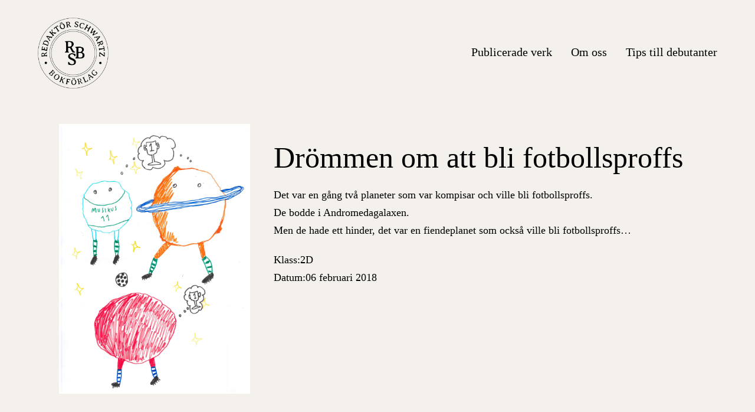

--- FILE ---
content_type: text/html; charset=UTF-8
request_url: https://redaktorschwartzbokforlag.se/drommen-om-att-bli-fotbollsproffs/
body_size: 8418
content:
<!doctype html>
<html lang="sv-SE" >
<head>
	<meta charset="UTF-8" />
	<meta name="viewport" content="width=device-width, initial-scale=1" />
	<title>Drömmen om att bli fotbollsproffs &#8211; Redaktör Schwartz Bokförlag</title>
<meta name='robots' content='max-image-preview:large' />
<link rel="alternate" type="application/rss+xml" title="Redaktör Schwartz Bokförlag &raquo; Webbflöde" href="https://redaktorschwartzbokforlag.se/feed/" />
<link rel="alternate" type="application/rss+xml" title="Redaktör Schwartz Bokförlag &raquo; Kommentarsflöde" href="https://redaktorschwartzbokforlag.se/comments/feed/" />
<link rel="alternate" title="oEmbed (JSON)" type="application/json+oembed" href="https://redaktorschwartzbokforlag.se/wp-json/oembed/1.0/embed?url=https%3A%2F%2Fredaktorschwartzbokforlag.se%2Fdrommen-om-att-bli-fotbollsproffs%2F" />
<link rel="alternate" title="oEmbed (XML)" type="text/xml+oembed" href="https://redaktorschwartzbokforlag.se/wp-json/oembed/1.0/embed?url=https%3A%2F%2Fredaktorschwartzbokforlag.se%2Fdrommen-om-att-bli-fotbollsproffs%2F&#038;format=xml" />
<style id='wp-img-auto-sizes-contain-inline-css'>
img:is([sizes=auto i],[sizes^="auto," i]){contain-intrinsic-size:3000px 1500px}
/*# sourceURL=wp-img-auto-sizes-contain-inline-css */
</style>

<style id='wp-emoji-styles-inline-css'>

	img.wp-smiley, img.emoji {
		display: inline !important;
		border: none !important;
		box-shadow: none !important;
		height: 1em !important;
		width: 1em !important;
		margin: 0 0.07em !important;
		vertical-align: -0.1em !important;
		background: none !important;
		padding: 0 !important;
	}
/*# sourceURL=wp-emoji-styles-inline-css */
</style>
<link rel='stylesheet' id='wp-block-library-css' href='https://redaktorschwartzbokforlag.se/wp-includes/css/dist/block-library/style.min.css?ver=6.9' media='all' />
<style id='global-styles-inline-css'>
:root{--wp--preset--aspect-ratio--square: 1;--wp--preset--aspect-ratio--4-3: 4/3;--wp--preset--aspect-ratio--3-4: 3/4;--wp--preset--aspect-ratio--3-2: 3/2;--wp--preset--aspect-ratio--2-3: 2/3;--wp--preset--aspect-ratio--16-9: 16/9;--wp--preset--aspect-ratio--9-16: 9/16;--wp--preset--color--black: #000000;--wp--preset--color--cyan-bluish-gray: #abb8c3;--wp--preset--color--white: #FFFFFF;--wp--preset--color--pale-pink: #f78da7;--wp--preset--color--vivid-red: #cf2e2e;--wp--preset--color--luminous-vivid-orange: #ff6900;--wp--preset--color--luminous-vivid-amber: #fcb900;--wp--preset--color--light-green-cyan: #7bdcb5;--wp--preset--color--vivid-green-cyan: #00d084;--wp--preset--color--pale-cyan-blue: #8ed1fc;--wp--preset--color--vivid-cyan-blue: #0693e3;--wp--preset--color--vivid-purple: #9b51e0;--wp--preset--color--dark-gray: #28303D;--wp--preset--color--gray: #39414D;--wp--preset--color--green: #D1E4DD;--wp--preset--color--blue: #D1DFE4;--wp--preset--color--purple: #D1D1E4;--wp--preset--color--red: #E4D1D1;--wp--preset--color--orange: #E4DAD1;--wp--preset--color--yellow: #EEEADD;--wp--preset--gradient--vivid-cyan-blue-to-vivid-purple: linear-gradient(135deg,rgb(6,147,227) 0%,rgb(155,81,224) 100%);--wp--preset--gradient--light-green-cyan-to-vivid-green-cyan: linear-gradient(135deg,rgb(122,220,180) 0%,rgb(0,208,130) 100%);--wp--preset--gradient--luminous-vivid-amber-to-luminous-vivid-orange: linear-gradient(135deg,rgb(252,185,0) 0%,rgb(255,105,0) 100%);--wp--preset--gradient--luminous-vivid-orange-to-vivid-red: linear-gradient(135deg,rgb(255,105,0) 0%,rgb(207,46,46) 100%);--wp--preset--gradient--very-light-gray-to-cyan-bluish-gray: linear-gradient(135deg,rgb(238,238,238) 0%,rgb(169,184,195) 100%);--wp--preset--gradient--cool-to-warm-spectrum: linear-gradient(135deg,rgb(74,234,220) 0%,rgb(151,120,209) 20%,rgb(207,42,186) 40%,rgb(238,44,130) 60%,rgb(251,105,98) 80%,rgb(254,248,76) 100%);--wp--preset--gradient--blush-light-purple: linear-gradient(135deg,rgb(255,206,236) 0%,rgb(152,150,240) 100%);--wp--preset--gradient--blush-bordeaux: linear-gradient(135deg,rgb(254,205,165) 0%,rgb(254,45,45) 50%,rgb(107,0,62) 100%);--wp--preset--gradient--luminous-dusk: linear-gradient(135deg,rgb(255,203,112) 0%,rgb(199,81,192) 50%,rgb(65,88,208) 100%);--wp--preset--gradient--pale-ocean: linear-gradient(135deg,rgb(255,245,203) 0%,rgb(182,227,212) 50%,rgb(51,167,181) 100%);--wp--preset--gradient--electric-grass: linear-gradient(135deg,rgb(202,248,128) 0%,rgb(113,206,126) 100%);--wp--preset--gradient--midnight: linear-gradient(135deg,rgb(2,3,129) 0%,rgb(40,116,252) 100%);--wp--preset--gradient--purple-to-yellow: linear-gradient(160deg, #D1D1E4 0%, #EEEADD 100%);--wp--preset--gradient--yellow-to-purple: linear-gradient(160deg, #EEEADD 0%, #D1D1E4 100%);--wp--preset--gradient--green-to-yellow: linear-gradient(160deg, #D1E4DD 0%, #EEEADD 100%);--wp--preset--gradient--yellow-to-green: linear-gradient(160deg, #EEEADD 0%, #D1E4DD 100%);--wp--preset--gradient--red-to-yellow: linear-gradient(160deg, #E4D1D1 0%, #EEEADD 100%);--wp--preset--gradient--yellow-to-red: linear-gradient(160deg, #EEEADD 0%, #E4D1D1 100%);--wp--preset--gradient--purple-to-red: linear-gradient(160deg, #D1D1E4 0%, #E4D1D1 100%);--wp--preset--gradient--red-to-purple: linear-gradient(160deg, #E4D1D1 0%, #D1D1E4 100%);--wp--preset--font-size--small: 18px;--wp--preset--font-size--medium: 20px;--wp--preset--font-size--large: 24px;--wp--preset--font-size--x-large: 42px;--wp--preset--font-size--extra-small: 16px;--wp--preset--font-size--normal: 20px;--wp--preset--font-size--extra-large: 40px;--wp--preset--font-size--huge: 96px;--wp--preset--font-size--gigantic: 144px;--wp--preset--spacing--20: 0.44rem;--wp--preset--spacing--30: 0.67rem;--wp--preset--spacing--40: 1rem;--wp--preset--spacing--50: 1.5rem;--wp--preset--spacing--60: 2.25rem;--wp--preset--spacing--70: 3.38rem;--wp--preset--spacing--80: 5.06rem;--wp--preset--shadow--natural: 6px 6px 9px rgba(0, 0, 0, 0.2);--wp--preset--shadow--deep: 12px 12px 50px rgba(0, 0, 0, 0.4);--wp--preset--shadow--sharp: 6px 6px 0px rgba(0, 0, 0, 0.2);--wp--preset--shadow--outlined: 6px 6px 0px -3px rgb(255, 255, 255), 6px 6px rgb(0, 0, 0);--wp--preset--shadow--crisp: 6px 6px 0px rgb(0, 0, 0);}:where(.is-layout-flex){gap: 0.5em;}:where(.is-layout-grid){gap: 0.5em;}body .is-layout-flex{display: flex;}.is-layout-flex{flex-wrap: wrap;align-items: center;}.is-layout-flex > :is(*, div){margin: 0;}body .is-layout-grid{display: grid;}.is-layout-grid > :is(*, div){margin: 0;}:where(.wp-block-columns.is-layout-flex){gap: 2em;}:where(.wp-block-columns.is-layout-grid){gap: 2em;}:where(.wp-block-post-template.is-layout-flex){gap: 1.25em;}:where(.wp-block-post-template.is-layout-grid){gap: 1.25em;}.has-black-color{color: var(--wp--preset--color--black) !important;}.has-cyan-bluish-gray-color{color: var(--wp--preset--color--cyan-bluish-gray) !important;}.has-white-color{color: var(--wp--preset--color--white) !important;}.has-pale-pink-color{color: var(--wp--preset--color--pale-pink) !important;}.has-vivid-red-color{color: var(--wp--preset--color--vivid-red) !important;}.has-luminous-vivid-orange-color{color: var(--wp--preset--color--luminous-vivid-orange) !important;}.has-luminous-vivid-amber-color{color: var(--wp--preset--color--luminous-vivid-amber) !important;}.has-light-green-cyan-color{color: var(--wp--preset--color--light-green-cyan) !important;}.has-vivid-green-cyan-color{color: var(--wp--preset--color--vivid-green-cyan) !important;}.has-pale-cyan-blue-color{color: var(--wp--preset--color--pale-cyan-blue) !important;}.has-vivid-cyan-blue-color{color: var(--wp--preset--color--vivid-cyan-blue) !important;}.has-vivid-purple-color{color: var(--wp--preset--color--vivid-purple) !important;}.has-black-background-color{background-color: var(--wp--preset--color--black) !important;}.has-cyan-bluish-gray-background-color{background-color: var(--wp--preset--color--cyan-bluish-gray) !important;}.has-white-background-color{background-color: var(--wp--preset--color--white) !important;}.has-pale-pink-background-color{background-color: var(--wp--preset--color--pale-pink) !important;}.has-vivid-red-background-color{background-color: var(--wp--preset--color--vivid-red) !important;}.has-luminous-vivid-orange-background-color{background-color: var(--wp--preset--color--luminous-vivid-orange) !important;}.has-luminous-vivid-amber-background-color{background-color: var(--wp--preset--color--luminous-vivid-amber) !important;}.has-light-green-cyan-background-color{background-color: var(--wp--preset--color--light-green-cyan) !important;}.has-vivid-green-cyan-background-color{background-color: var(--wp--preset--color--vivid-green-cyan) !important;}.has-pale-cyan-blue-background-color{background-color: var(--wp--preset--color--pale-cyan-blue) !important;}.has-vivid-cyan-blue-background-color{background-color: var(--wp--preset--color--vivid-cyan-blue) !important;}.has-vivid-purple-background-color{background-color: var(--wp--preset--color--vivid-purple) !important;}.has-black-border-color{border-color: var(--wp--preset--color--black) !important;}.has-cyan-bluish-gray-border-color{border-color: var(--wp--preset--color--cyan-bluish-gray) !important;}.has-white-border-color{border-color: var(--wp--preset--color--white) !important;}.has-pale-pink-border-color{border-color: var(--wp--preset--color--pale-pink) !important;}.has-vivid-red-border-color{border-color: var(--wp--preset--color--vivid-red) !important;}.has-luminous-vivid-orange-border-color{border-color: var(--wp--preset--color--luminous-vivid-orange) !important;}.has-luminous-vivid-amber-border-color{border-color: var(--wp--preset--color--luminous-vivid-amber) !important;}.has-light-green-cyan-border-color{border-color: var(--wp--preset--color--light-green-cyan) !important;}.has-vivid-green-cyan-border-color{border-color: var(--wp--preset--color--vivid-green-cyan) !important;}.has-pale-cyan-blue-border-color{border-color: var(--wp--preset--color--pale-cyan-blue) !important;}.has-vivid-cyan-blue-border-color{border-color: var(--wp--preset--color--vivid-cyan-blue) !important;}.has-vivid-purple-border-color{border-color: var(--wp--preset--color--vivid-purple) !important;}.has-vivid-cyan-blue-to-vivid-purple-gradient-background{background: var(--wp--preset--gradient--vivid-cyan-blue-to-vivid-purple) !important;}.has-light-green-cyan-to-vivid-green-cyan-gradient-background{background: var(--wp--preset--gradient--light-green-cyan-to-vivid-green-cyan) !important;}.has-luminous-vivid-amber-to-luminous-vivid-orange-gradient-background{background: var(--wp--preset--gradient--luminous-vivid-amber-to-luminous-vivid-orange) !important;}.has-luminous-vivid-orange-to-vivid-red-gradient-background{background: var(--wp--preset--gradient--luminous-vivid-orange-to-vivid-red) !important;}.has-very-light-gray-to-cyan-bluish-gray-gradient-background{background: var(--wp--preset--gradient--very-light-gray-to-cyan-bluish-gray) !important;}.has-cool-to-warm-spectrum-gradient-background{background: var(--wp--preset--gradient--cool-to-warm-spectrum) !important;}.has-blush-light-purple-gradient-background{background: var(--wp--preset--gradient--blush-light-purple) !important;}.has-blush-bordeaux-gradient-background{background: var(--wp--preset--gradient--blush-bordeaux) !important;}.has-luminous-dusk-gradient-background{background: var(--wp--preset--gradient--luminous-dusk) !important;}.has-pale-ocean-gradient-background{background: var(--wp--preset--gradient--pale-ocean) !important;}.has-electric-grass-gradient-background{background: var(--wp--preset--gradient--electric-grass) !important;}.has-midnight-gradient-background{background: var(--wp--preset--gradient--midnight) !important;}.has-small-font-size{font-size: var(--wp--preset--font-size--small) !important;}.has-medium-font-size{font-size: var(--wp--preset--font-size--medium) !important;}.has-large-font-size{font-size: var(--wp--preset--font-size--large) !important;}.has-x-large-font-size{font-size: var(--wp--preset--font-size--x-large) !important;}
/*# sourceURL=global-styles-inline-css */
</style>

<style id='classic-theme-styles-inline-css'>
/*! This file is auto-generated */
.wp-block-button__link{color:#fff;background-color:#32373c;border-radius:9999px;box-shadow:none;text-decoration:none;padding:calc(.667em + 2px) calc(1.333em + 2px);font-size:1.125em}.wp-block-file__button{background:#32373c;color:#fff;text-decoration:none}
/*# sourceURL=/wp-includes/css/classic-themes.min.css */
</style>
<link rel='stylesheet' id='twenty-twenty-one-style-css' href='https://redaktorschwartzbokforlag.se/wp-content/themes/twentytwentyone/style.css?ver=1.0.0' media='all' />
<style id='twenty-twenty-one-style-inline-css'>
:root{--global--color-background: #f4f1ed;--global--color-primary: #000;--global--color-secondary: #000;--button--color-background: #000;--button--color-text-hover: #000;}
/*# sourceURL=twenty-twenty-one-style-inline-css */
</style>
<link rel='stylesheet' id='twenty-twenty-one-print-style-css' href='https://redaktorschwartzbokforlag.se/wp-content/themes/twentytwentyone/assets/css/print.css?ver=1.0.0' media='print' />
<link rel='stylesheet' id='child-css' href='https://redaktorschwartzbokforlag.se/wp-content/themes/twenty-twenty-one-child/style.css?ver=146' media='all' />
<script src="https://redaktorschwartzbokforlag.se/wp-includes/js/jquery/jquery.min.js?ver=3.7.1" id="jquery-core-js"></script>
<script src="https://redaktorschwartzbokforlag.se/wp-includes/js/jquery/jquery-migrate.min.js?ver=3.4.1" id="jquery-migrate-js"></script>
<link rel="https://api.w.org/" href="https://redaktorschwartzbokforlag.se/wp-json/" /><link rel="alternate" title="JSON" type="application/json" href="https://redaktorschwartzbokforlag.se/wp-json/wp/v2/posts/578" /><link rel="EditURI" type="application/rsd+xml" title="RSD" href="https://redaktorschwartzbokforlag.se/xmlrpc.php?rsd" />
<meta name="generator" content="WordPress 6.9" />
<link rel="canonical" href="https://redaktorschwartzbokforlag.se/drommen-om-att-bli-fotbollsproffs/" />
<link rel='shortlink' href='https://redaktorschwartzbokforlag.se/?p=578' />
<style id="custom-background-css">
body.custom-background { background-color: #f4f1ed; }
</style>
	<link rel="icon" href="https://redaktorschwartzbokforlag.se/wp-content/uploads/2021/12/cropped-Logga_RSB-1-150x150.png" sizes="32x32" />
<link rel="icon" href="https://redaktorschwartzbokforlag.se/wp-content/uploads/2021/12/cropped-Logga_RSB-1-300x300.png" sizes="192x192" />
<link rel="apple-touch-icon" href="https://redaktorschwartzbokforlag.se/wp-content/uploads/2021/12/cropped-Logga_RSB-1-300x300.png" />
<meta name="msapplication-TileImage" content="https://redaktorschwartzbokforlag.se/wp-content/uploads/2021/12/cropped-Logga_RSB-1-300x300.png" />
		<style id="wp-custom-css">
			#twenty-twenty-one-style-css, .related_pst{
	display: none;
}
		</style>
		</head>

<body class="wp-singular post-template-default single single-post postid-578 single-format-standard custom-background wp-custom-logo wp-embed-responsive wp-theme-twentytwentyone wp-child-theme-twenty-twenty-one-child is-light-theme has-background-white no-js singular has-main-navigation no-widgets">
<div id="page" class="site">
	<a class="skip-link screen-reader-text" href="#content">Hoppa till innehåll</a>
	
<header id="masthead" class="site-header has-logo has-menu" role="banner">
		<div class="brand_nav">
	

<div class="site-branding">

			<div class="site-logo"><a href="https://redaktorschwartzbokforlag.se/" class="custom-logo-link" rel="home"><img width="409" height="409" src="https://redaktorschwartzbokforlag.se/wp-content/uploads/2021/12/cropped-Logga_RSB-1.png" class="custom-logo" alt="Redaktör Schwartz Bokförlag" decoding="async" fetchpriority="high" srcset="https://redaktorschwartzbokforlag.se/wp-content/uploads/2021/12/cropped-Logga_RSB-1.png 409w, https://redaktorschwartzbokforlag.se/wp-content/uploads/2021/12/cropped-Logga_RSB-1-300x300.png 300w, https://redaktorschwartzbokforlag.se/wp-content/uploads/2021/12/cropped-Logga_RSB-1-150x150.png 150w" sizes="(max-width: 409px) 100vw, 409px" /></a></div>
	
						<p class="screen-reader-text"><a href="https://redaktorschwartzbokforlag.se/">Redaktör Schwartz Bokförlag</a></p>
			
	</div><!-- .site-branding -->


	<nav id="site-navigation" class="primary-navigation" role="navigation" aria-label="Primär meny">
		<div class="menu-button-container">
			<button id="primary-mobile-menu" class="button" aria-controls="primary-menu-list" aria-expanded="false">
				<span class="dropdown-icon open">Meny					<svg class="svg-icon" width="36" height="36" aria-hidden="true" role="img" focusable="false" viewBox="0 0 24 24" fill="none" xmlns="http://www.w3.org/2000/svg"><path fill-rule="evenodd" clip-rule="evenodd" d="M4.5 6H19.5V7.5H4.5V6ZM4.5 12H19.5V13.5H4.5V12ZM19.5 18H4.5V19.5H19.5V18Z" fill="currentColor"/></svg>				</span>
				<span class="dropdown-icon close">Stäng					<svg class="svg-icon" width="36" height="36" aria-hidden="true" role="img" focusable="false" viewBox="0 0 24 24" fill="none" xmlns="http://www.w3.org/2000/svg"><path fill-rule="evenodd" clip-rule="evenodd" d="M12 10.9394L5.53033 4.46973L4.46967 5.53039L10.9393 12.0001L4.46967 18.4697L5.53033 19.5304L12 13.0607L18.4697 19.5304L19.5303 18.4697L13.0607 12.0001L19.5303 5.53039L18.4697 4.46973L12 10.9394Z" fill="currentColor"/></svg>				</span>
			</button><!-- #primary-mobile-menu -->
		</div><!-- .menu-button-container -->
		<div class="primary-menu-container"><ul id="primary-menu-list" class="menu-wrapper"><li id="menu-item-1557" class="menu-item menu-item-type-post_type menu-item-object-page menu-item-home menu-item-1557"><a href="https://redaktorschwartzbokforlag.se/">Publicerade verk</a></li>
<li id="menu-item-1556" class="menu-item menu-item-type-post_type menu-item-object-page menu-item-1556"><a href="https://redaktorschwartzbokforlag.se/about-us/">Om oss</a></li>
<li id="menu-item-349011" class="menu-item menu-item-type-post_type menu-item-object-page menu-item-349011"><a href="https://redaktorschwartzbokforlag.se/tips-till-debutanter/">Tips till debutanter</a></li>
</ul></div>	</nav><!-- #site-navigation -->
</div>
</header><!-- #masthead -->

	<div id="content" class="site-content">
		<div id="primary" class="content-area">
			<main id="main" class="site-main" role="main">
<style>
	.col-sm-3 {
		width: 300px;
		height: 100px;
		border: 1px solid blue;
		display: inline-block;
	}
</style>
<article id="post-578" class="post-578 post type-post status-publish format-standard hentry category-bokforlag entry">

	<!-- <header class="entry-header alignwide">

		<? //php the_title( '<h1 class="entry-title">', '</h1>' );
		?>


		<? //php twenty_twenty_one_post_thumbnail();
		?>
	</header> -->
	<!-- .entry-header -->

	<div class="entry-content">
		<div class="alignwide">
			<div class="art_rw">
				<div class="art_img">
											<img src="https://redaktorschwartzbokforlag.se/wp-content/uploads/2021/05/HusbyNalstaskolan2D20180206-scaled.jpg" />
									</div>
				<div class="art_cnt">
					<h1 class="entry-title">Drömmen om att bli fotbollsproffs</h1>

					
					<p><p><span class="TextRun SCXW251673252" lang="SV-SE"><span class="NormalTextRun SCXW251673252">Det var en gång två planeter som var kompisar och ville bli fotbollsproffs. </span></span></p>
<p><span class="TextRun SCXW251673252" lang="SV-SE"><span class="NormalTextRun SCXW251673252">De bodde i Andromedagalaxen. </span></span></p>
<p><span class="TextRun SCXW251673252" lang="SV-SE"><span class="NormalTextRun SCXW251673252">Men de hade ett hinder, det var en fiendeplanet som också ville bli fotbollsproffs&#8230;</span></span></p>
</p>
										<div class="cnt_label">
													<label>Klass: <p>2D</p> </label>
																			<label>Datum: <p>06 februari 2018</p></label>
											</div>
					<!-- <div class="navigation"><p></p></div> -->
					<!--
					<div class="nav_post">
						<div class="post_prev">
							 </div>
						<div class="post_next"> </div>
					</div> -->
									</div>
			</div>
		</div>
	</div><!-- .entry-content -->

	<!--
	<footer class="entry-footer default-max-width">
		<div class="posted-by"><span class="posted-on">Publicerat den <time class="entry-date published updated" datetime="2021-05-26T13:08:15+00:00">26/05/2021</time></span><span class="byline">av <a href="https://redaktorschwartzbokforlag.se/author/cmadmin/" rel="author">cmadmin</a></span></div><div class="post-taxonomies"><span class="cat-links">Kategoriserat som <a href="https://redaktorschwartzbokforlag.se/category/bokforlag/" rel="category tag">Bokförlag</a> </span></div>	</footer> .entry-footer -->


				
</article><!-- #post-578 -->
<div class="sugesstion_post related_pst">


	<div class="row bk-list" style="border:2px solid;">
		<label>
			<h3>Senaste titlar:</h3>
		</label>
		

			<!-- <div class="col-sm-3">
				<div class="card text-white  mb-3" style="background-color : #21B760;">
					<div class="card-body">
													<div class="main_post_picture">
								<img height="50" width="50" src="https://redaktorschwartzbokforlag.se/wp-content/uploads/2025/10/Eriksbergs-skola-5-6-BILD.png" />
							</div>
												<h4><a href="https://redaktorschwartzbokforlag.se/kossan-bertil-och-varlden-utanfor-hagen/">Kossan Bertil och världen utanför hagen</a></h4>
						<div class="small-cont-cls">
							<h5> 5-6</h5>
							<h5></h5>
						</div>
					</div>
				</div>
			</div> -->
			<div class="col-xs-6 col-sm-6 col-md-4 col-lg-3 post_tag- color-">
				<a href="https://redaktorschwartzbokforlag.se/kossan-bertil-och-varlden-utanfor-hagen/">
					<div class="bk-book bk-bookdefault #21B760">
						<div class="bk-front">
							<div class="bk-cover-back" style="background-color:#21B760;"></div>
							<div class="bk-cover" style="background-color:#21B760;">
								<!-- set ACF picture on post - [start] -->
								<div class="top_book">
									<!-- <? //php if (get_field('bild-berattelse')) :
											?>
                                            <div class="main_post_picture">
                                                <img height="50" width="50" src="<? //php the_field('bild-berattelse');
																					?>" />
                                            </div>
											<? //php else:
											?>
											<div class="site-logo"><? //php the_custom_logo();
																	?></div>
                                        <? //php endif;
										?> -->

									<!-- set ACF picture on post - [end] -->
									<h2>
										<span style="font-family:Franklin Gothic Book" class="Franklin Gothic Book">Kossan Bertil och världen utanför hagen</span>
									</h2>
									<div class="site-logo"><a href="https://redaktorschwartzbokforlag.se/" class="custom-logo-link" rel="home"><img width="409" height="409" src="https://redaktorschwartzbokforlag.se/wp-content/uploads/2021/12/cropped-Logga_RSB-1.png" class="custom-logo" alt="Redaktör Schwartz Bokförlag" decoding="async" srcset="https://redaktorschwartzbokforlag.se/wp-content/uploads/2021/12/cropped-Logga_RSB-1.png 409w, https://redaktorschwartzbokforlag.se/wp-content/uploads/2021/12/cropped-Logga_RSB-1-300x300.png 300w, https://redaktorschwartzbokforlag.se/wp-content/uploads/2021/12/cropped-Logga_RSB-1-150x150.png 150w" sizes="(max-width: 409px) 100vw, 409px" /></a></div>
									<p><span class="forfattare">5-6 </span></p>
								</div>

							</div>
						</div>
						<div class="bk-right" style="background-color:#21B760;"></div>
						<div class="bk-left" style="background-color:#21B760;">
							<h2>
								<span style="font-family:Franklin Gothic Book" class="Franklin Gothic Book">Kossan Bertil och världen utanför hagen</span>
							</h2>
						</div>
						<div class="bk-top" style="background-color:#21B760;"></div>
						<div class="bk-bottom" style="background-color:#21B760;"></div>
					</div>
					<!-- set ACF Title and Class on post - [start] -->
					<div class="main_post_bottom_content">
						<span class="title">Kossan Bertil och världen utanför hagen</span>
						<span class="forfattare">5-6 </span>
					</div>
					<!-- set ACF Title and Class on post - [end] -->
				</a>
			</div>



		

			<!-- <div class="col-sm-3">
				<div class="card text-white  mb-3" style="background-color : #394633;">
					<div class="card-body">
													<div class="main_post_picture">
								<img height="50" width="50" src="https://redaktorschwartzbokforlag.se/wp-content/uploads/2024/09/Skarmavbild-2024-09-12-kl.-16.43.04.png" />
							</div>
												<h4><a href="https://redaktorschwartzbokforlag.se/resan-mellan-tva-varldar/">Resan mellan två världar</a></h4>
						<div class="small-cont-cls">
							<h5> 4-5</h5>
							<h5></h5>
						</div>
					</div>
				</div>
			</div> -->
			<div class="col-xs-6 col-sm-6 col-md-4 col-lg-3 post_tag- color-">
				<a href="https://redaktorschwartzbokforlag.se/resan-mellan-tva-varldar/">
					<div class="bk-book bk-bookdefault #394633">
						<div class="bk-front">
							<div class="bk-cover-back" style="background-color:#394633;"></div>
							<div class="bk-cover" style="background-color:#394633;">
								<!-- set ACF picture on post - [start] -->
								<div class="top_book">
									<!-- <? //php if (get_field('bild-berattelse')) :
											?>
                                            <div class="main_post_picture">
                                                <img height="50" width="50" src="<? //php the_field('bild-berattelse');
																					?>" />
                                            </div>
											<? //php else:
											?>
											<div class="site-logo"><? //php the_custom_logo();
																	?></div>
                                        <? //php endif;
										?> -->

									<!-- set ACF picture on post - [end] -->
									<h2>
										<span style="font-family:Caveat" class="Caveat">Resan mellan två världar</span>
									</h2>
									<div class="site-logo"><a href="https://redaktorschwartzbokforlag.se/" class="custom-logo-link" rel="home"><img width="409" height="409" src="https://redaktorschwartzbokforlag.se/wp-content/uploads/2021/12/cropped-Logga_RSB-1.png" class="custom-logo" alt="Redaktör Schwartz Bokförlag" decoding="async" srcset="https://redaktorschwartzbokforlag.se/wp-content/uploads/2021/12/cropped-Logga_RSB-1.png 409w, https://redaktorschwartzbokforlag.se/wp-content/uploads/2021/12/cropped-Logga_RSB-1-300x300.png 300w, https://redaktorschwartzbokforlag.se/wp-content/uploads/2021/12/cropped-Logga_RSB-1-150x150.png 150w" sizes="(max-width: 409px) 100vw, 409px" /></a></div>
									<p><span class="forfattare">4-5 </span></p>
								</div>

							</div>
						</div>
						<div class="bk-right" style="background-color:#394633;"></div>
						<div class="bk-left" style="background-color:#394633;">
							<h2>
								<span style="font-family:Caveat" class="Caveat">Resan mellan två världar</span>
							</h2>
						</div>
						<div class="bk-top" style="background-color:#394633;"></div>
						<div class="bk-bottom" style="background-color:#394633;"></div>
					</div>
					<!-- set ACF Title and Class on post - [start] -->
					<div class="main_post_bottom_content">
						<span class="title">Resan mellan två världar</span>
						<span class="forfattare">4-5 </span>
					</div>
					<!-- set ACF Title and Class on post - [end] -->
				</a>
			</div>



		

			<!-- <div class="col-sm-3">
				<div class="card text-white  mb-3" style="background-color : #F88533;">
					<div class="card-body">
													<div class="main_post_picture">
								<img height="50" width="50" src="https://redaktorschwartzbokforlag.se/wp-content/uploads/2024/09/Skarmavbild-2024-09-11-kl.-16.43.53.png" />
							</div>
												<h4><a href="https://redaktorschwartzbokforlag.se/katten-som-ville-bo-med-draken/">Katten som ville bo med Draken</a></h4>
						<div class="small-cont-cls">
							<h5> 3</h5>
							<h5></h5>
						</div>
					</div>
				</div>
			</div> -->
			<div class="col-xs-6 col-sm-6 col-md-4 col-lg-3 post_tag- color-">
				<a href="https://redaktorschwartzbokforlag.se/katten-som-ville-bo-med-draken/">
					<div class="bk-book bk-bookdefault #F88533">
						<div class="bk-front">
							<div class="bk-cover-back" style="background-color:#F88533;"></div>
							<div class="bk-cover" style="background-color:#F88533;">
								<!-- set ACF picture on post - [start] -->
								<div class="top_book">
									<!-- <? //php if (get_field('bild-berattelse')) :
											?>
                                            <div class="main_post_picture">
                                                <img height="50" width="50" src="<? //php the_field('bild-berattelse');
																					?>" />
                                            </div>
											<? //php else:
											?>
											<div class="site-logo"><? //php the_custom_logo();
																	?></div>
                                        <? //php endif;
										?> -->

									<!-- set ACF picture on post - [end] -->
									<h2>
										<span style="font-family:Fruktur" class="Fruktur">Katten som ville bo med Draken</span>
									</h2>
									<div class="site-logo"><a href="https://redaktorschwartzbokforlag.se/" class="custom-logo-link" rel="home"><img width="409" height="409" src="https://redaktorschwartzbokforlag.se/wp-content/uploads/2021/12/cropped-Logga_RSB-1.png" class="custom-logo" alt="Redaktör Schwartz Bokförlag" decoding="async" srcset="https://redaktorschwartzbokforlag.se/wp-content/uploads/2021/12/cropped-Logga_RSB-1.png 409w, https://redaktorschwartzbokforlag.se/wp-content/uploads/2021/12/cropped-Logga_RSB-1-300x300.png 300w, https://redaktorschwartzbokforlag.se/wp-content/uploads/2021/12/cropped-Logga_RSB-1-150x150.png 150w" sizes="(max-width: 409px) 100vw, 409px" /></a></div>
									<p><span class="forfattare">3 </span></p>
								</div>

							</div>
						</div>
						<div class="bk-right" style="background-color:#F88533;"></div>
						<div class="bk-left" style="background-color:#F88533;">
							<h2>
								<span style="font-family:Fruktur" class="Fruktur">Katten som ville bo med Draken</span>
							</h2>
						</div>
						<div class="bk-top" style="background-color:#F88533;"></div>
						<div class="bk-bottom" style="background-color:#F88533;"></div>
					</div>
					<!-- set ACF Title and Class on post - [start] -->
					<div class="main_post_bottom_content">
						<span class="title">Katten som ville bo med Draken</span>
						<span class="forfattare">3 </span>
					</div>
					<!-- set ACF Title and Class on post - [end] -->
				</a>
			</div>



		

			<!-- <div class="col-sm-3">
				<div class="card text-white  mb-3" style="background-color : #FAF98A;">
					<div class="card-body">
													<div class="main_post_picture">
								<img height="50" width="50" src="https://redaktorschwartzbokforlag.se/wp-content/uploads/2024/09/Skarmavbild-2024-09-12-kl.-10.28.18.png" />
							</div>
												<h4><a href="https://redaktorschwartzbokforlag.se/undulaten-mango-pa-aventyr/">Undulaten Mango på äventyr</a></h4>
						<div class="small-cont-cls">
							<h5> 3</h5>
							<h5></h5>
						</div>
					</div>
				</div>
			</div> -->
			<div class="col-xs-6 col-sm-6 col-md-4 col-lg-3 post_tag- color-turkos">
				<a href="https://redaktorschwartzbokforlag.se/undulaten-mango-pa-aventyr/">
					<div class="bk-book bk-bookdefault #FAF98A">
						<div class="bk-front">
							<div class="bk-cover-back" style="background-color:#FAF98A;"></div>
							<div class="bk-cover" style="background-color:#FAF98A;">
								<!-- set ACF picture on post - [start] -->
								<div class="top_book">
									<!-- <? //php if (get_field('bild-berattelse')) :
											?>
                                            <div class="main_post_picture">
                                                <img height="50" width="50" src="<? //php the_field('bild-berattelse');
																					?>" />
                                            </div>
											<? //php else:
											?>
											<div class="site-logo"><? //php the_custom_logo();
																	?></div>
                                        <? //php endif;
										?> -->

									<!-- set ACF picture on post - [end] -->
									<h2>
										<span style="font-family:Playfair Display" class="Playfair Display">Undulaten Mango på äventyr</span>
									</h2>
									<div class="site-logo"><a href="https://redaktorschwartzbokforlag.se/" class="custom-logo-link" rel="home"><img width="409" height="409" src="https://redaktorschwartzbokforlag.se/wp-content/uploads/2021/12/cropped-Logga_RSB-1.png" class="custom-logo" alt="Redaktör Schwartz Bokförlag" decoding="async" srcset="https://redaktorschwartzbokforlag.se/wp-content/uploads/2021/12/cropped-Logga_RSB-1.png 409w, https://redaktorschwartzbokforlag.se/wp-content/uploads/2021/12/cropped-Logga_RSB-1-300x300.png 300w, https://redaktorschwartzbokforlag.se/wp-content/uploads/2021/12/cropped-Logga_RSB-1-150x150.png 150w" sizes="(max-width: 409px) 100vw, 409px" /></a></div>
									<p><span class="forfattare">3 </span></p>
								</div>

							</div>
						</div>
						<div class="bk-right" style="background-color:#FAF98A;"></div>
						<div class="bk-left" style="background-color:#FAF98A;">
							<h2>
								<span style="font-family:Playfair Display" class="Playfair Display">Undulaten Mango på äventyr</span>
							</h2>
						</div>
						<div class="bk-top" style="background-color:#FAF98A;"></div>
						<div class="bk-bottom" style="background-color:#FAF98A;"></div>
					</div>
					<!-- set ACF Title and Class on post - [start] -->
					<div class="main_post_bottom_content">
						<span class="title">Undulaten Mango på äventyr</span>
						<span class="forfattare">3 </span>
					</div>
					<!-- set ACF Title and Class on post - [end] -->
				</a>
			</div>



		

			<!-- <div class="col-sm-3">
				<div class="card text-white  mb-3" style="background-color : #034E0F;">
					<div class="card-body">
													<div class="main_post_picture">
								<img height="50" width="50" src="https://redaktorschwartzbokforlag.se/wp-content/uploads/2024/09/Skarmavbild-2024-09-13-kl.-10.03.58.png" />
							</div>
												<h4><a href="https://redaktorschwartzbokforlag.se/den-hemliga-platsen/">Den hemliga platsen</a></h4>
						<div class="small-cont-cls">
							<h5> 6D</h5>
							<h5></h5>
						</div>
					</div>
				</div>
			</div> -->
			<div class="col-xs-6 col-sm-6 col-md-4 col-lg-3 post_tag- color-">
				<a href="https://redaktorschwartzbokforlag.se/den-hemliga-platsen/">
					<div class="bk-book bk-bookdefault #034E0F">
						<div class="bk-front">
							<div class="bk-cover-back" style="background-color:#034E0F;"></div>
							<div class="bk-cover" style="background-color:#034E0F;">
								<!-- set ACF picture on post - [start] -->
								<div class="top_book">
									<!-- <? //php if (get_field('bild-berattelse')) :
											?>
                                            <div class="main_post_picture">
                                                <img height="50" width="50" src="<? //php the_field('bild-berattelse');
																					?>" />
                                            </div>
											<? //php else:
											?>
											<div class="site-logo"><? //php the_custom_logo();
																	?></div>
                                        <? //php endif;
										?> -->

									<!-- set ACF picture on post - [end] -->
									<h2>
										<span style="font-family:Inconsolata" class="Inconsolata">Den hemliga platsen</span>
									</h2>
									<div class="site-logo"><a href="https://redaktorschwartzbokforlag.se/" class="custom-logo-link" rel="home"><img width="409" height="409" src="https://redaktorschwartzbokforlag.se/wp-content/uploads/2021/12/cropped-Logga_RSB-1.png" class="custom-logo" alt="Redaktör Schwartz Bokförlag" decoding="async" srcset="https://redaktorschwartzbokforlag.se/wp-content/uploads/2021/12/cropped-Logga_RSB-1.png 409w, https://redaktorschwartzbokforlag.se/wp-content/uploads/2021/12/cropped-Logga_RSB-1-300x300.png 300w, https://redaktorschwartzbokforlag.se/wp-content/uploads/2021/12/cropped-Logga_RSB-1-150x150.png 150w" sizes="(max-width: 409px) 100vw, 409px" /></a></div>
									<p><span class="forfattare">6D </span></p>
								</div>

							</div>
						</div>
						<div class="bk-right" style="background-color:#034E0F;"></div>
						<div class="bk-left" style="background-color:#034E0F;">
							<h2>
								<span style="font-family:Inconsolata" class="Inconsolata">Den hemliga platsen</span>
							</h2>
						</div>
						<div class="bk-top" style="background-color:#034E0F;"></div>
						<div class="bk-bottom" style="background-color:#034E0F;"></div>
					</div>
					<!-- set ACF Title and Class on post - [start] -->
					<div class="main_post_bottom_content">
						<span class="title">Den hemliga platsen</span>
						<span class="forfattare">6D </span>
					</div>
					<!-- set ACF Title and Class on post - [end] -->
				</a>
			</div>



			</div>
</div>			</main><!-- #main -->
		</div><!-- #primary -->
	</div><!-- #content -->

	
	<footer id="colophon" class="site-footer" role="contentinfo">

				<div class="site-info">
			<div class="site-name">
									<div class="site-logo"><a href="https://redaktorschwartzbokforlag.se/" class="custom-logo-link" rel="home"><img width="409" height="409" src="https://redaktorschwartzbokforlag.se/wp-content/uploads/2021/12/cropped-Logga_RSB-1.png" class="custom-logo" alt="Redaktör Schwartz Bokförlag" decoding="async" srcset="https://redaktorschwartzbokforlag.se/wp-content/uploads/2021/12/cropped-Logga_RSB-1.png 409w, https://redaktorschwartzbokforlag.se/wp-content/uploads/2021/12/cropped-Logga_RSB-1-300x300.png 300w, https://redaktorschwartzbokforlag.se/wp-content/uploads/2021/12/cropped-Logga_RSB-1-150x150.png 150w" sizes="(max-width: 409px) 100vw, 409px" /></a></div>
							</div><!-- .site-name -->
			<div class="powered-by">
			<p class="copy">
				Copyright 2026 | <a href="https://redaktorschwartzbokforlag.se/">Berättarministeriet </a>| All rights reserved
			</p>	
			</div>
			
			<!--<div class="powered-by">
				Drivs med <a href="https://sv.wordpress.org/">WordPress</a>.			</div>-->
			<!-- .powered-by -->

		</div><!-- .site-info -->
	</footer><!-- #colophon -->

</div><!-- #page -->

<script type="speculationrules">
{"prefetch":[{"source":"document","where":{"and":[{"href_matches":"/*"},{"not":{"href_matches":["/wp-*.php","/wp-admin/*","/wp-content/uploads/*","/wp-content/*","/wp-content/plugins/*","/wp-content/themes/twenty-twenty-one-child/*","/wp-content/themes/twentytwentyone/*","/*\\?(.+)"]}},{"not":{"selector_matches":"a[rel~=\"nofollow\"]"}},{"not":{"selector_matches":".no-prefetch, .no-prefetch a"}}]},"eagerness":"conservative"}]}
</script>
<script>document.body.classList.remove("no-js");</script>	<script>
	if ( -1 !== navigator.userAgent.indexOf( 'MSIE' ) || -1 !== navigator.appVersion.indexOf( 'Trident/' ) ) {
		document.body.classList.add( 'is-IE' );
	}
	</script>
			<script>
		/(trident|msie)/i.test(navigator.userAgent)&&document.getElementById&&window.addEventListener&&window.addEventListener("hashchange",(function(){var t,e=location.hash.substring(1);/^[A-z0-9_-]+$/.test(e)&&(t=document.getElementById(e))&&(/^(?:a|select|input|button|textarea)$/i.test(t.tagName)||(t.tabIndex=-1),t.focus())}),!1);
		</script>
		<script id="twenty-twenty-one-ie11-polyfills-js-after">
( Element.prototype.matches && Element.prototype.closest && window.NodeList && NodeList.prototype.forEach ) || document.write( '<script src="https://redaktorschwartzbokforlag.se/wp-content/themes/twentytwentyone/assets/js/polyfills.js?ver=1.0.0"></scr' + 'ipt>' );
//# sourceURL=twenty-twenty-one-ie11-polyfills-js-after
</script>
<script src="https://redaktorschwartzbokforlag.se/wp-content/themes/twentytwentyone/assets/js/primary-navigation.js?ver=1.0.0" id="twenty-twenty-one-primary-navigation-script-js"></script>
<script src="https://redaktorschwartzbokforlag.se/wp-content/themes/twentytwentyone/assets/js/responsive-embeds.js?ver=1.0.0" id="twenty-twenty-one-responsive-embeds-script-js"></script>
<script id="custom-js-extra">
var custom = {"ajax_url":"https://redaktorschwartzbokforlag.se/wp-admin/admin-ajax.php","nonce":"e28d12b026"};
//# sourceURL=custom-js-extra
</script>
<script src="https://redaktorschwartzbokforlag.se/wp-content/themes/twenty-twenty-one-child/assets/js/custom.js?ver=146" id="custom-js"></script>
<script id="wp-emoji-settings" type="application/json">
{"baseUrl":"https://s.w.org/images/core/emoji/17.0.2/72x72/","ext":".png","svgUrl":"https://s.w.org/images/core/emoji/17.0.2/svg/","svgExt":".svg","source":{"concatemoji":"https://redaktorschwartzbokforlag.se/wp-includes/js/wp-emoji-release.min.js?ver=6.9"}}
</script>
<script type="module">
/*! This file is auto-generated */
const a=JSON.parse(document.getElementById("wp-emoji-settings").textContent),o=(window._wpemojiSettings=a,"wpEmojiSettingsSupports"),s=["flag","emoji"];function i(e){try{var t={supportTests:e,timestamp:(new Date).valueOf()};sessionStorage.setItem(o,JSON.stringify(t))}catch(e){}}function c(e,t,n){e.clearRect(0,0,e.canvas.width,e.canvas.height),e.fillText(t,0,0);t=new Uint32Array(e.getImageData(0,0,e.canvas.width,e.canvas.height).data);e.clearRect(0,0,e.canvas.width,e.canvas.height),e.fillText(n,0,0);const a=new Uint32Array(e.getImageData(0,0,e.canvas.width,e.canvas.height).data);return t.every((e,t)=>e===a[t])}function p(e,t){e.clearRect(0,0,e.canvas.width,e.canvas.height),e.fillText(t,0,0);var n=e.getImageData(16,16,1,1);for(let e=0;e<n.data.length;e++)if(0!==n.data[e])return!1;return!0}function u(e,t,n,a){switch(t){case"flag":return n(e,"\ud83c\udff3\ufe0f\u200d\u26a7\ufe0f","\ud83c\udff3\ufe0f\u200b\u26a7\ufe0f")?!1:!n(e,"\ud83c\udde8\ud83c\uddf6","\ud83c\udde8\u200b\ud83c\uddf6")&&!n(e,"\ud83c\udff4\udb40\udc67\udb40\udc62\udb40\udc65\udb40\udc6e\udb40\udc67\udb40\udc7f","\ud83c\udff4\u200b\udb40\udc67\u200b\udb40\udc62\u200b\udb40\udc65\u200b\udb40\udc6e\u200b\udb40\udc67\u200b\udb40\udc7f");case"emoji":return!a(e,"\ud83e\u1fac8")}return!1}function f(e,t,n,a){let r;const o=(r="undefined"!=typeof WorkerGlobalScope&&self instanceof WorkerGlobalScope?new OffscreenCanvas(300,150):document.createElement("canvas")).getContext("2d",{willReadFrequently:!0}),s=(o.textBaseline="top",o.font="600 32px Arial",{});return e.forEach(e=>{s[e]=t(o,e,n,a)}),s}function r(e){var t=document.createElement("script");t.src=e,t.defer=!0,document.head.appendChild(t)}a.supports={everything:!0,everythingExceptFlag:!0},new Promise(t=>{let n=function(){try{var e=JSON.parse(sessionStorage.getItem(o));if("object"==typeof e&&"number"==typeof e.timestamp&&(new Date).valueOf()<e.timestamp+604800&&"object"==typeof e.supportTests)return e.supportTests}catch(e){}return null}();if(!n){if("undefined"!=typeof Worker&&"undefined"!=typeof OffscreenCanvas&&"undefined"!=typeof URL&&URL.createObjectURL&&"undefined"!=typeof Blob)try{var e="postMessage("+f.toString()+"("+[JSON.stringify(s),u.toString(),c.toString(),p.toString()].join(",")+"));",a=new Blob([e],{type:"text/javascript"});const r=new Worker(URL.createObjectURL(a),{name:"wpTestEmojiSupports"});return void(r.onmessage=e=>{i(n=e.data),r.terminate(),t(n)})}catch(e){}i(n=f(s,u,c,p))}t(n)}).then(e=>{for(const n in e)a.supports[n]=e[n],a.supports.everything=a.supports.everything&&a.supports[n],"flag"!==n&&(a.supports.everythingExceptFlag=a.supports.everythingExceptFlag&&a.supports[n]);var t;a.supports.everythingExceptFlag=a.supports.everythingExceptFlag&&!a.supports.flag,a.supports.everything||((t=a.source||{}).concatemoji?r(t.concatemoji):t.wpemoji&&t.twemoji&&(r(t.twemoji),r(t.wpemoji)))});
//# sourceURL=https://redaktorschwartzbokforlag.se/wp-includes/js/wp-emoji-loader.min.js
</script>

</body>
</html>


<!-- Page cached by LiteSpeed Cache 7.4 on 2026-01-27 11:41:40 -->